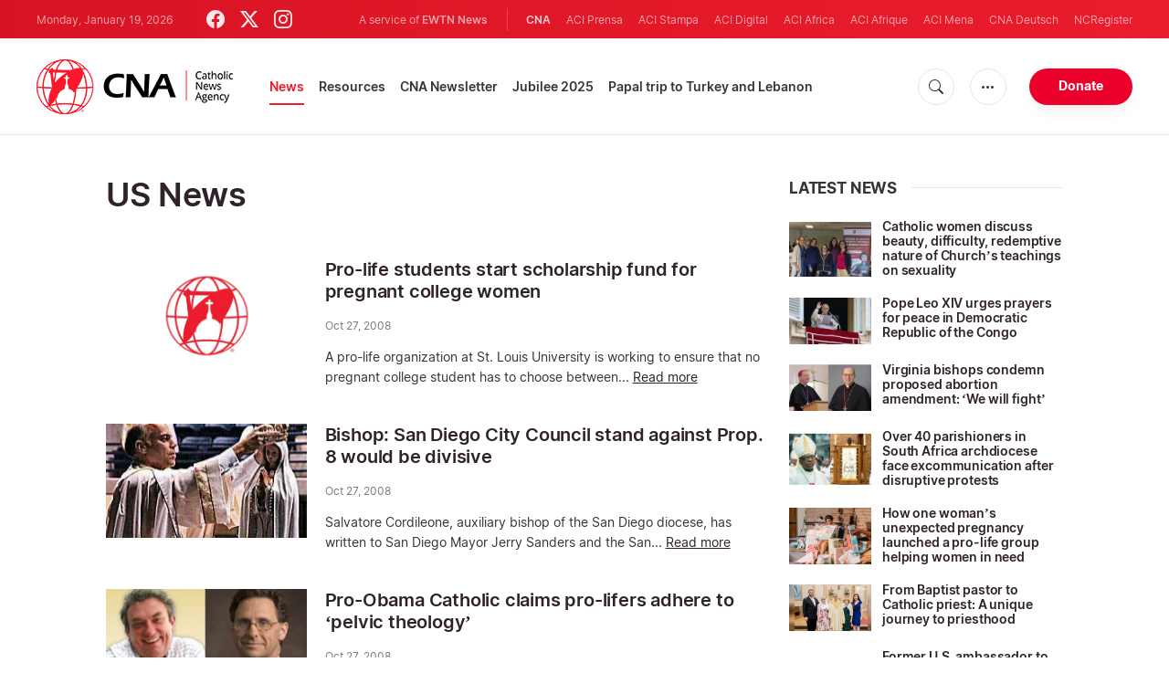

--- FILE ---
content_type: text/html; charset=UTF-8
request_url: https://www.catholicnewsagency.com/headlines/us?page=1025
body_size: 15670
content:


    <!DOCTYPE html>
<html lang="en">
<head>
  <meta http-equiv="Content-Type" content="text/html; charset=UTF-8">
<meta http-equiv="X-UA-Compatible" content="IE=edge,chrome=1">
<title>US News</title>
  <meta name="description" content="US News"/>
  <meta name="keywords" content="headlines, cna, "/>
  <meta name="author" content="CNA"/>
<meta name="copyright" content="© 2026 CNA | All rights reserved."/>
<meta name="viewport" content="width=device-width, initial-scale=1, minimum-scale=1.0, maximum-scale=1.0, user-scalable=no"/>

<meta name="apple-mobile-web-app-capable" content="yes">
<meta name="format-detection" content="telephone=no">


<meta property="twitter:account_id" content="32422915"/>
  <meta property="twitter:site" content="@cnalive"/>
  <meta property="twitter:url" content="https://www.catholicnewsagency.com/headlines/us"/>
  <meta property="twitter:creator" content="@cnalive"/>


<meta property="fb:pages" content="25126781485"/>
<meta property="fb:app_id" content="367111723460456"/>
<meta property="og:type" content="website"/>
  <meta property="og:url" content="https://www.catholicnewsagency.com/headlines/us"/>
  <meta property="og:site_name" content="Catholic News Agency"/>


    <meta name="analytics-page-type" content="section" />
    <meta name="analytics-page-id" content="2" />

<link rel="canonical" href="https://www.catholicnewsagency.com/headlines/us">
<link rel="stylesheet" href="https://cdn.jsdelivr.net/npm/bootstrap-icons@1.11.1/font/bootstrap-icons.css">
<link rel="stylesheet" type="text/css" href="https://www.catholicnewsagency.com/assets/css/app.css?id=d8d6ef6ba57fe643d6399f80916e917f">




<link rel="icon" type="image/png" href="https://www.catholicnewsagency.com/assets/images/extra/apple/apple-touch-icon-57x57.png" sizes="196x196" />
<link rel="icon" type="image/png" href="https://www.catholicnewsagency.com/assets/images/extra/favicon/favicon-96x96.png" sizes="96x96" />
<link rel="icon" type="image/png" href="https://www.catholicnewsagency.com/assets/images/extra/favicon/favicon-32x32.png" sizes="32x32" />
<link rel="icon" type="image/png" href="https://www.catholicnewsagency.com/assets/images/extra/favicon/favicon-16x16.png" sizes="16x16" />
<link rel="icon" type="image/png" href="https://www.catholicnewsagency.com/assets/images/extra/favicon/favicon-128x128.png" sizes="128x128" />
<link rel="apple-touch-icon-precomposed" sizes="57x57" href="https://www.catholicnewsagency.com/assets/images/extra/apple/apple-touch-icon-57x57.png" />
<link rel="apple-touch-icon-precomposed" sizes="114x114" href="https://www.catholicnewsagency.com/assets/images/extra/apple/apple-touch-icon-114x114.png" />
<link rel="apple-touch-icon-precomposed" sizes="72x72" href="https://www.catholicnewsagency.com/assets/images/extra/apple/apple-touch-icon-72x72.png" />
<link rel="apple-touch-icon-precomposed" sizes="144x144" href="https://www.catholicnewsagency.com/assets/images/extra/apple/apple-touch-icon-144x144.png" />
<link rel="apple-touch-icon-precomposed" sizes="60x60" href="https://www.catholicnewsagency.com/assets/images/extra/apple/apple-touch-icon-60x60.png" />
<link rel="apple-touch-icon-precomposed" sizes="120x120" href="https://www.catholicnewsagency.com/assets/images/extra/apple/apple-touch-icon-120x120.png" />
<link rel="apple-touch-icon-precomposed" sizes="76x76" href="https://www.catholicnewsagency.com/assets/images/extra/apple/apple-touch-icon-76x76.png" />
<link rel="apple-touch-icon-precomposed" sizes="152x152" href="https://www.catholicnewsagency.com/assets/images/extra/apple/apple-touch-icon-152x152.png" />
  <!-- PostHog Analytics -->
<script>
(function() {
    'use strict';

    // PostHog CDN Loader
    !function(t,e){var o,n,p,r;e.__SV||(window.posthog=e,e._i=[],e.init=function(i,s,a){function g(t,e){var o=e.split(".");2==o.length&&(t=t[o[0]],e=o[1]);t[e]=function(){t.push([e].concat(Array.prototype.slice.call(arguments,0)))}}(p=t.createElement("script")).type="text/javascript",p.async=!0,p.src=s.api_host+"/static/array.js",(r=t.getElementsByTagName("script")[0]).parentNode.insertBefore(p,r);var u=e;for(void 0!==a?u=e[a]=[]:a="posthog",u.people=u.people||[],u.toString=function(t){var e="posthog";return"posthog"!==a&&(e+="."+a),t||(e+=" (stub)"),e},u.people.toString=function(){return u.toString(1)+".people (stub)"},o="capture identify alias people.set people.set_once set_config register register_once unregister opt_out_capturing has_opted_out_capturing opt_in_capturing reset isFeatureEnabled onFeatureFlags getFeatureFlag getFeatureFlagPayload reloadFeatureFlags group updateEarlyAccessFeatureEnrollment getEarlyAccessFeatures getActiveMatchingSurveys getSurveys".split(" "),n=0;n<o.length;n++)g(u,o[n]);e._i.push([i,s,a])},e.__SV=1)}(document,window.posthog||[]);

    // =============================================================================
    // PostHog Configuration
    // =============================================================================

    const posthogConfig = {
        enabled: true,
        apiKey: 'phc_3b4tsLrHHzsSavxDBpOPpePiNKlWmVVxiZbc1uqqSaB',
        host: 'https://eu.i.posthog.com',
        webVitalsSampleRate: 10,
        sessionReplaySampleRate: 0,
        forceSessionReplay: false,
        forceSessionReplayParam: 'posthog_force_replay',
        debug: false
    };

    // =============================================================================
    // Constants & State
    // =============================================================================

    const seenErrors = new Set();

    // =============================================================================
    // PostHog Initialization
    // =============================================================================

    function initializePostHog() {
        if (!posthogConfig.enabled || !posthogConfig.apiKey) {
            return;
        }

        try {
            posthog.init(posthogConfig.apiKey, {
                api_host: posthogConfig.host,
                persistence: 'memory',
                debug: posthogConfig.debug,
                autocapture: true,
                capture_pageview: true,
                capture_pageleave: true,
                capture_exceptions: true,
                cross_subdomain_cookie: false,
                disable_session_recording: !shouldEnableSessionReplay(),
                capture_performance: getPerformanceConfig(),
                before_send: processEventBeforeSend,
                loaded: function() {
                    setAnalyticsContext();
                }
            });
        } catch (error) {
            console.error('PostHog initialization failed:', error);
        }
    }

    // =============================================================================
    // Event Processing & Filtering
    // =============================================================================

    function generateErrorSignature(event) {
        if (!event.properties || !event.properties.$exception_list) {
            return '';
        }

        const exceptions = event.properties.$exception_list;
        if (!Array.isArray(exceptions) || exceptions.length === 0) {
            return '';
        }

        const exception = exceptions[0];
        const type = exception.type || 'Unknown';
        const message = exception.value || '';
        const stackTrace = exception.stacktrace && exception.stacktrace.frames && exception.stacktrace.frames[0];

        return [
            type,
            message,
            stackTrace ? stackTrace.filename || '' : '',
            stackTrace ? stackTrace.function || '' : '',
            stackTrace ? stackTrace.lineno || '' : ''
        ].join('|');
    }

    function processEventBeforeSend(event) {
        if (event === null) {
            return null;
        }

        // Sample web vitals events
        if (
            event.event === '$web_vitals' &&
            Math.random() * 100 > posthogConfig.webVitalsSampleRate
        ) {
            return null;
        }

        // Deduplicate exception events
        if (event.event === '$exception') {
            const errorSignature = generateErrorSignature(event);
            if (errorSignature && seenErrors.has(errorSignature)) {
                return null;
            }
            if (errorSignature) {
                seenErrors.add(errorSignature);
            }
        }

        return event;
    }

    function shouldEnableSessionReplay() {
        const forceSessionReplay = posthogConfig.forceSessionReplay ||
            (typeof window !== 'undefined' &&
                new URLSearchParams(window.location.search).has(posthogConfig.forceSessionReplayParam));

        return forceSessionReplay || Math.random() * 100 < posthogConfig.sessionReplaySampleRate;
    }

    function getPerformanceConfig() {
        if (posthogConfig.webVitalsSampleRate === 100) {
            return true;
        } else if (posthogConfig.webVitalsSampleRate > 0) {
            return {
                web_vitals_sample_rate: posthogConfig.webVitalsSampleRate / 100
            };
        }
        return false;
    }

    // =============================================================================
    // Context Utilities
    // =============================================================================

    function getPageMetadata() {
        const metaMapping = [
            ['page_type', 'analytics-page-type'],
            ['pub_date', 'analytics-pub-date'],
            ['section', 'analytics-section'],
            ['authors', 'analytics-authors'],
            ['tags', 'analytics-tags'],
            ['page_id', 'analytics-page-id'],
            ['slug', 'analytics-slug'],
            ['category', 'analytics-category']
        ];

        const metadata = {};

        metaMapping.forEach(function(item) {
            const el = document.querySelector('meta[name="' + item[1] + '"]');
            if (el && el.content) {
                // Use pipe separator for arrays (tags and authors)
                if (item[0] === 'tags' || item[0] === 'authors') {
                    metadata[item[0]] = el.content.split('|').map(function(s) { return s.trim(); }).filter(Boolean);
                } else {
                    metadata[item[0]] = el.content;
                }
            }
        });

        return metadata;
    }

    function getPagePath() {
        return typeof window !== 'undefined' ? window.location.pathname : '';
    }

    // =============================================================================
    // Analytics Context Management
    // =============================================================================

    function setAnalyticsContext() {
        if (!posthogConfig.enabled || typeof posthog === 'undefined') {
            return;
        }

        try {
            const pageMetadata = getPageMetadata();
            const contextData = Object.assign({
                app_name: 'cna',
                app_version: '0.1.0',
            }, pageMetadata);

            posthog.register(contextData);
        } catch (error) {
            console.error('Failed to set analytics context:', error);
            try {
                posthog.register({ 'register-error': true });
            } catch (e) {
                // Silent fail
            }
        }
    }

    function clearAnalyticsContext() {
        if (!posthogConfig.enabled || typeof posthog === 'undefined') {
            return;
        }

        try {
            const keysToUnregister = [
                'page_type', 'pub_date', 'section', 'authors', 'tags',
                'app_name', 'page_id'
            ];

            keysToUnregister.forEach(function(key) {
                posthog.unregister(key);
            });
        } catch (error) {
            console.error('Failed to clear analytics context:', error);
        }
    }

    function getAnalyticsContext() {
        if (!posthogConfig.enabled || typeof posthog === 'undefined') {
            return {
                pageType: null,
                pubDate: null,
                section: null,
                authors: null,
                tags: null
            };
        }

        try {
            return {
                pageType: posthog.get_property('page_type') || null,
                pubDate: posthog.get_property('pub_date') || null,
                section: posthog.get_property('section') || null,
                authors: posthog.get_property('authors') || null,
                tags: posthog.get_property('tags') || null
            };
        } catch (error) {
            return {
                pageType: null,
                pubDate: null,
                section: null,
                authors: null,
                tags: null
            };
        }
    }

    // =============================================================================
    // Public API
    // =============================================================================

    window.PostHogAnalytics = {
        initialize: initializePostHog,
        setContext: setAnalyticsContext,
        clearContext: clearAnalyticsContext,
        getContext: getAnalyticsContext,
        config: posthogConfig
    };

    // =============================================================================
    // Auto-initialization
    // =============================================================================

    if (document.readyState === 'loading') {
        document.addEventListener('DOMContentLoaded', initializePostHog);
    } else {
        initializePostHog();
    }
})();
</script>
<!-- End PostHog Analytics -->
      <script type="text/javascript">
      var _iub = _iub || [];
      _iub.csConfiguration = {"siteId":3988050,"cookiePolicyId":10396418,"lang":"en","storage":{"useSiteId":true}};
    </script>
    <script type="text/javascript" src="https://cs.iubenda.com/autoblocking/3988050.js"></script>
    <script type="text/javascript" src="//cdn.iubenda.com/cs/gpp/stub.js"></script>
    <script type="text/javascript" src="//cdn.iubenda.com/cs/iubenda_cs.js" charset="UTF-8" async></script>
        <style>
    ins.adsbygoogle[data-ad-status="unfilled"] {
       display: none !important;
    }
</style>
<script type='text/javascript'>
var googletag = googletag || {};
googletag.cmd = googletag.cmd || [];
(function() {
    var gads = document.createElement('script');
    gads.async = true;
    gads.type = 'text/javascript';
    var useSSL = 'https:' == document.location.protocol;
    gads.src = (useSSL ? 'https:' : 'http:') + 
    '//www.googletagservices.com/tag/js/gpt.js';
    var node = document.getElementsByTagName('script')[0];
    node.parentNode.insertBefore(gads, node);
})();

googletag.cmd.push(function() {
    var mappingHeaderBanner = googletag.sizeMapping().
        addSize([992, 0], [[728, 90],[970, 90]]). //desktop
        addSize([768, 0], [[728, 90]]). //tablet
        addSize([320, 0], [[320, 100], [320, 50]]). //mobile
        addSize([0, 0], []). //other
        build();
    var mappingArticleFooter = googletag.sizeMapping().
        addSize([992, 0], [[468, 60]]). //desktop
        addSize([768, 0], [[468, 60]]). //tablet
        addSize([320, 0], [[300, 250]]). //mobile
        addSize([0, 0], [[300, 250]]). //other
        build();

    googletag.defineSlot('/1319756/CNA_Sidebar_A', [[1, 1], [300, 250], 'fluid'], 'div-gpt-ad-1422466279351-0').addService(googletag.pubads()).setCollapseEmptyDiv(true,true);
    googletag.defineSlot('/1319756/CNA_Sidebar_B', [[1, 1], [300, 250], 'fluid'], 'div-gpt-ad-1422466279351-1').addService(googletag.pubads()).setCollapseEmptyDiv(true,true);
    googletag.defineSlot('/1319756/CNA_Sidebar_C', [[1, 1], [300, 250], 'fluid'], 'div-gpt-ad-1422466279351-2').addService(googletag.pubads()).setCollapseEmptyDiv(true,true);       
    googletag.defineSlot('/1319756/CNA_Article_1', [[1, 1], [300, 250], 'fluid'], 'div-gpt-ad-1439931607151-0').addService(googletag.pubads()).setCollapseEmptyDiv(true,true);
    googletag.defineSlot('/1319756/CNA_Article_2', [[1, 1], [300, 250], 'fluid'], 'div-gpt-ad-1441212700470-1').addService(googletag.pubads()).setCollapseEmptyDiv(true,true);
    googletag.defineSlot('/1319756/CNA_Top_Banner', [[728, 90], [970, 90], [320, 100], [320, 50]], 'div-gpt-ad-1481822258740-0').defineSizeMapping(mappingHeaderBanner).addService(googletag.pubads()).setCollapseEmptyDiv(true,true);
    googletag.defineSlot('/1319756/CNA_EN_Article_Footer', [[300, 250], 'fluid'], 'div-gpt-ad-1507207562539-0').defineSizeMapping(mappingArticleFooter).addService(googletag.pubads()).setCollapseEmptyDiv(true,true);
    googletag.defineSlot('/1319756/CNA_EN_Slider', [[300, 250], [728, 90], [970, 90], [320, 50]], 'CNA_EN_Slider').addService(googletag.pubads());
    googletag.pubads().collapseEmptyDivs();
        googletag.enableServices();
});
</script>
<!-- Global site tag (gtag.js) - Google Analytics -->
<!-- Deshabilitado porque el código ya está en el contenedor del tag manager -->

  <script>
    !function(f,b,e,v,n,t,s)
    {if(f.fbq)return;n=f.fbq=function(){n.callMethod?
    n.callMethod.apply(n,arguments):n.queue.push(arguments)};
    if(!f._fbq)f._fbq=n;n.push=n;n.loaded=!0;n.version='2.0';
    n.queue=[];t=b.createElement(e);t.async=!0;
    t.src=v;s=b.getElementsByTagName(e)[0];
    s.parentNode.insertBefore(t,s)}(window, document,'script',
    'https://connect.facebook.net/en_US/fbevents.js');
    fbq('init', '284567475785076');
    fbq('track', 'PageView');
  </script>
  <script>(function(w,d,s,l,i){w[l]=w[l]||[];w[l].push({'gtm.start':
      new Date().getTime(),event:'gtm.js'});var f=d.getElementsByTagName(s)[0],
      j=d.createElement(s),dl=l!='dataLayer'?'&l='+l:'';j.async=true;j.src=
      'https://www.googletagmanager.com/gtm.js?id='+i+dl;f.parentNode.insertBefore(j,f);
    })(window,document,'script','dataLayer','GTM-MZ5BG5B');
  </script>
</head>
<body class="headlines">
<noscript><img height="1" width="1" style="display:none" src="https://www.facebook.com/tr?id=284567475785076&ev=PageView&noscript=1" /></noscript>
<noscript><iframe src="https://www.googletagmanager.com/ns.html?id=GTM-MZ5BG5B" height="0" width="0" style="display:none;visibility:hidden"></iframe></noscript>
  <div id="app">
    <header class="p-0" id="header">
	
	<div class="header-desktop">
        <div id="topbar" class="py-2 clear">
	<div class="left">
		<span class="today mr-6 mr-s-0">Monday, January 19, 2026</span>
		<ul class="social-menu">
	<li><a href="https://www.facebook.com/CatholicNewsAgency" target="_blank"><i class="bi bi-facebook"></i></a></li>
	<li><a href="https://twitter.com/cnalive" target="_blank"><i class="bi bi-twitter-x"></i></a></li>
	<li><a href="https://www.instagram.com/catholicnewsagency/" target="_blank"><i class="bi bi-instagram"></i></a></li>
</ul>
	</div>
	<div class="right">
		<span class="ewtn-title">A service of <a href="//www.ewtnnews.com" title="EWTN News">EWTN News</a></span>

		<div class="ewtn-services current-page">
			<a class="service current-service" href="javascript:;">CNA</a>
			<a class="service" href="https://www.aciprensa.com/" target="_blank">ACI Prensa</a>
			<a class="service" href="https://www.acistampa.com/" target="_blank">ACI Stampa</a>
			<a class="service" href="https://www.acidigital.com/" target="_blank">ACI Digital</a>
			<a class="service" href="https://www.aciafrica.org/" target="_blank">ACI Africa</a>
            <a class="service" href="https://www.aciafrique.org/" target="_blank">ACI Afrique</a>
            <a class="service" href="https://www.acimena.com/" target="_blank">ACI Mena</a></li>
			<a class="service" href="https://de.catholicnewsagency.com/" target="
			">CNA Deutsch</a>
			<a class="service" href="https://www.ncregister.com/" target="_blank">NCRegister</a>
		</div>
	</div>
</div>
<div class="menubar sticky-menu justify-content-between d-flex">
	<a href="/"><img class="logo logo-desktop" src="https://www.catholicnewsagency.com/assets/images/branding/logo-red-black-small.png" alt="CNA"></a>

	<div class="menu-content justify-content-between d-flex align-items-center">
		<div class="no-wrap">
			<ul id="main-menu" class="sm sm-clean">
	<li class=active>

		<a href='javascript:;' class="has-submenu"><span class="sub-arrow"></span> News</a>
		<ul class="sub-menu">
			<li><a href="https://www.catholicnewsagency.com/headlines">Headlines</a></li>
			<li><a href="https://www.catholicnewsagency.com/headlines/vatican">Vatican</a></li>
			<li><a href="https://www.catholicnewsagency.com/headlines/americas">Americas</a></li>
			<li><a href="https://www.catholicnewsagency.com/headlines/asia-pacific">Asia - Pacific</a></li>
			<li><a href="https://www.catholicnewsagency.com/headlines/us">US</a></li>
			<li><a href="https://www.catholicnewsagency.com/headlines/europe">Europe</a></li>
			<li><a href="https://www.catholicnewsagency.com/headlines/middle-east-africa">Middle East - Africa</a></li>
			<li><a href="https://www.catholicnewsagency.com/headlines/most-read">Most Read</a></li>
			<li><a href="https://www.catholicnewsagency.com/archive">Archive</a></li>
		</ul>
	</li>
	<li class=>
		<a href='javascript:;' class="has-submenu"><span class="sub-arrow"></span> Resources</a>
		<ul class="sub-menu">
			<li><a href="/resources/1663/abortion">Abortion</a></li>
			<li><a href="/resources/1673/advent">Advent</a></li>
			<li><a href="/resources/1651/apologetics">Apologetics</a></li>
			<li><a href="/resources/1652/benedict-xvi">Benedict XVI</a></li>
			<li><a href="/resources/1674/bible">Bible</a></li>
			<li><a href="/resources/1658/catechism">Catechism</a></li>
			<li><a href="/resources/190528/catholic-links">Catholic Links</a></li>
			<li><a href="/resources/1668/church-fathers">Church Fathers</a></li>
			<li><a href="/resources/1666/holy-week">Holy Week</a></li>
			<li><a href="/resources/1662/life-and-family">Life &amp; Family</a></li>
			<li><a href="/calendar">Liturgical Calendar</a></li>
			<li><a href="/resources/1664/liturgy">Liturgy</a></li>
			<li><a href="/resources/1656/mary">Mary</a></li>
			<li><a href="/resources/1670/politics">Politics</a></li>
			<li><a href="/resources/190580/pope-francis">Pope Francis</a></li>
			<li><a href="/resources/1883/prayers">Prayers</a></li>
			<li><a href="/resources/1657/sacraments">Sacraments</a></li>
			<li><a href="/resources/1659/saints">Saints</a></li>
			<li><a href="/resources/1667/virtue">Virtue</a></li>
		</ul>
	</li>
	<li class=><a href="https://www.catholicnewsagency.com/subscribe">CNA Newsletter</a></li>
	<li class=><a href="https://www.catholicnewsagency.com/jubilee2025">Jubilee 2025</a></li>
	<li class=><a href="https://www.catholicnewsagency.com/livepope">Papal trip to Turkey and Lebanon</a></li>
</ul>
		</div>

		<ul class="extra-buttons no-wrap">
			<li><a href="javascript:;" class="btn-icon" id="search-btn"><i class="bi bi-search"></i></a></li>
			<li class="dropdown">
				<a href="javascript:;" class="dropdown-open btn-icon"><i class="bi bi-three-dots"></i></a>
				<div class="dropdown-content">
					<a class="dropdown-item" href="https://editors.catholicnewsagency.com/">Editors Service</a>
					<a class="dropdown-item" href="https://www.catholicnewsagency.com/about">About Us</a>
					<a class="dropdown-item" href="https://ewtnadvertising.com/" target="_blank">Advertise</a>
					<a class="dropdown-item" href="https://www.catholicnewsagency.com/privacy" target="_blank">Privacy</a>
				</div>
			</li>
			<li><a href="https://www.ewtn.com/missions/donate-to-cna-36" class="btn btn-rounded btn-success">Donate</a></li>
		</ul>
	</div>

	<div id="search-block">
		<div class="search-content d-flex justify-content-between align-items-center">
			<div class="search-bar">
	<form class="search" accept-charset="utf-8" method="get" action="/results">
		<div class="input-field">
			<i class="bi bi-search"></i>
			<input class="search-field" type="text" name="q" placeholder="Search news...">
			<button type="submit" id="search" class="submit-form submit-btn btn btn-rounded btn-success" value=""><span class="search-text">Search</span><i class="bi bi-search"></i></button>
		</div>
	</form>
</div>
			<a href="javascript:;" id="close-search"></a>
		</div>
	</div>
</div>
    </div>

	<div class="header-tablet responsive-header">
		<div id="topbar" class="py-2 clear">
	<div class="left">
        <span class="today mr-6 mr-s-0">Monday, January 19, 2026</span>
		<ul class="social-menu">
	<li><a href="https://www.facebook.com/CatholicNewsAgency" target="_blank"><i class="bi bi-facebook"></i></a></li>
	<li><a href="https://twitter.com/cnalive" target="_blank"><i class="bi bi-twitter-x"></i></a></li>
	<li><a href="https://www.instagram.com/catholicnewsagency/" target="_blank"><i class="bi bi-instagram"></i></a></li>
</ul>
	</div>
	<div class="right">
		<span class="ewtn-title">A service of <a href="//www.ewtnnews.com" title="EWTN News">EWTN News</a></span>

		<div class="dropdown current-page">
			<a href="javascript:;" class="dropdown-open">CNA <i class="bi bi-three-dots"></i></a>
			<div class="dropdown-content">
				<a class="dropdown-item" href="https://www.aciprensa.com/" target="_blank">ACI Prensa</a>
				<a class="dropdown-item" href="https://www.acistampa.com/" target="_blank">ACI Stampa</a>
				<a class="dropdown-item" href="https://www.acidigital.com/" target="_blank">ACI Digital</a>
				<a class="dropdown-item" href="https://www.aciafrica.org/" target="_blank">ACI Africa</a>
				<a class="dropdown-item" href="https://www.aciafrique.org/" target="_blank">ACI Afrique</a>
                <a class="dropdown-item" href="https://www.acimena.com/" target="_blank">ACI Mena</a>
				<a class="dropdown-item" href="https://de.catholicnewsagency.com/" target="
				">CNA Deutsch</a>
				<a class="dropdown-item" href="https://www.ncregister.com/" target="_blank">NCRegister</a>
			</div>
		</div>
	</div>
</div>
<div class="menubar sticky-menu justify-content-between d-flex">
	<a href="/"><img class="logo logo-tablet" src="https://www.catholicnewsagency.com/assets/images/branding/logo-red-black-small.png" alt="CNA"></a>
	<div class="menu-content justify-content-end d-flex align-items-center">
		<ul class="extra-buttons">
			<li><a href="javascript:;" class="btn-icon" id="search-btn-2"><i class="bi bi-search"></i></a></li>
			<li class="dropdown">
				<a href="javascript:;" class="dropdown-open btn-icon"><i class="bi bi-three-dots"></i></a>
				<div class="dropdown-content">
					<a class="dropdown-item" href="https://editors.catholicnewsagency.com/">Editors Service</a>
					<a class="dropdown-item" href="https://www.catholicnewsagency.com/about">About Us</a>
					<a class="dropdown-item" href="https://ewtnadvertising.com/" target="_blank">Advertise</a>
					<a class="dropdown-item" href="https://www.catholicnewsagency.com/privacy" target="_blank">Privacy Policy</a>
				</div>
			</li>
			<li><a href="https://www.ewtn.com/missions/donate-to-cna-36" class="btn btn-rounded btn-success">Donate</a></li>
			<li class="menu-btn"><a href="javascript:void(0);" class="sidebar-handler btn-icon"><i class="bi bi-list"></i><span>Menu</span></a></li>
		</ul>
	</div>

	<div id="search-block-2">
		<div class="search-content d-flex justify-content-between align-items-center">
			<div class="search-bar">
	<form class="search" accept-charset="utf-8" method="get" action="/results">
		<div class="input-field">
			<i class="bi bi-search"></i>
			<input class="search-field" type="text" name="q" placeholder="Search news...">
			<button type="submit" id="search" class="submit-form submit-btn btn btn-rounded btn-success" value=""><span class="search-text">Search</span><i class="bi bi-search"></i></button>
		</div>
	</form>
</div>
			<a href="javascript:;" id="close-search-2"></a>
		</div>
	</div>
</div>


<div class="tablet-sidebar responsive-sidebar">
	<a href="javascript:;" class="close-sidebar">&times;</a>
	<div class="responsive-sidebar-content">

		<ul id="main-menu" class="sm sm-clean">
	<li class=active>

		<a href='javascript:;' class="has-submenu"><span class="sub-arrow"></span> News</a>
		<ul class="sub-menu">
			<li><a href="https://www.catholicnewsagency.com/headlines">Headlines</a></li>
			<li><a href="https://www.catholicnewsagency.com/headlines/vatican">Vatican</a></li>
			<li><a href="https://www.catholicnewsagency.com/headlines/americas">Americas</a></li>
			<li><a href="https://www.catholicnewsagency.com/headlines/asia-pacific">Asia - Pacific</a></li>
			<li><a href="https://www.catholicnewsagency.com/headlines/us">US</a></li>
			<li><a href="https://www.catholicnewsagency.com/headlines/europe">Europe</a></li>
			<li><a href="https://www.catholicnewsagency.com/headlines/middle-east-africa">Middle East - Africa</a></li>
			<li><a href="https://www.catholicnewsagency.com/headlines/most-read">Most Read</a></li>
			<li><a href="https://www.catholicnewsagency.com/archive">Archive</a></li>
		</ul>
	</li>
	<li class=>
		<a href='javascript:;' class="has-submenu"><span class="sub-arrow"></span> Resources</a>
		<ul class="sub-menu">
			<li><a href="/resources/1663/abortion">Abortion</a></li>
			<li><a href="/resources/1673/advent">Advent</a></li>
			<li><a href="/resources/1651/apologetics">Apologetics</a></li>
			<li><a href="/resources/1652/benedict-xvi">Benedict XVI</a></li>
			<li><a href="/resources/1674/bible">Bible</a></li>
			<li><a href="/resources/1658/catechism">Catechism</a></li>
			<li><a href="/resources/190528/catholic-links">Catholic Links</a></li>
			<li><a href="/resources/1668/church-fathers">Church Fathers</a></li>
			<li><a href="/resources/1666/holy-week">Holy Week</a></li>
			<li><a href="/resources/1662/life-and-family">Life &amp; Family</a></li>
			<li><a href="/calendar">Liturgical Calendar</a></li>
			<li><a href="/resources/1664/liturgy">Liturgy</a></li>
			<li><a href="/resources/1656/mary">Mary</a></li>
			<li><a href="/resources/1670/politics">Politics</a></li>
			<li><a href="/resources/190580/pope-francis">Pope Francis</a></li>
			<li><a href="/resources/1883/prayers">Prayers</a></li>
			<li><a href="/resources/1657/sacraments">Sacraments</a></li>
			<li><a href="/resources/1659/saints">Saints</a></li>
			<li><a href="/resources/1667/virtue">Virtue</a></li>
		</ul>
	</li>
	<li class=><a href="https://www.catholicnewsagency.com/subscribe">CNA Newsletter</a></li>
	<li class=><a href="https://www.catholicnewsagency.com/jubilee2025">Jubilee 2025</a></li>
	<li class=><a href="https://www.catholicnewsagency.com/livepope">Papal trip to Turkey and Lebanon</a></li>
</ul>

	</div>
</div>
	</div>

	<div class="header-mobile responsive-header">
		<div class="menubar justify-content-between d-flex align-items-center">
	<a href="/"><img class="logo logo-mobile" src="https://www.catholicnewsagency.com/assets/images/branding/logo-white-small.png" alt="CNA"></a>

	<ul class="extra-buttons">
		<li><a href="https://www.ewtn.com/missions/donate-to-cna-36" class="btn btn-rounded btn-success">Donate</a></li>
		<li class="menu-btn"><a href="javascript:void(0);" class="sidebar-handler btn-icon"><i class="bi bi-list"></i></a></li>
	</ul>
</div>

<div class="mobile-sidebar responsive-sidebar">
	<a href="javascript:;" class="close-sidebar">&times;</a>
	<div class="responsive-sidebar-content">
		<span class="today mr-6 mr-s-0">Monday, January 19, 2026</span>

		<div class="search-bar">
	<form class="search" accept-charset="utf-8" method="get" action="/results">
		<div class="input-field">
			<i class="bi bi-search"></i>
			<input class="search-field" type="text" name="q" placeholder="Search news...">
			<button type="submit" id="search" class="submit-form submit-btn btn btn-rounded btn-success" value=""><span class="search-text">Search</span><i class="bi bi-search"></i></button>
		</div>
	</form>
</div>

		<ul id="main-menu" class="sm sm-clean">
	<li class=active>

		<a href='javascript:;' class="has-submenu"><span class="sub-arrow"></span> News</a>
		<ul class="sub-menu">
			<li><a href="https://www.catholicnewsagency.com/headlines">Headlines</a></li>
			<li><a href="https://www.catholicnewsagency.com/headlines/vatican">Vatican</a></li>
			<li><a href="https://www.catholicnewsagency.com/headlines/americas">Americas</a></li>
			<li><a href="https://www.catholicnewsagency.com/headlines/asia-pacific">Asia - Pacific</a></li>
			<li><a href="https://www.catholicnewsagency.com/headlines/us">US</a></li>
			<li><a href="https://www.catholicnewsagency.com/headlines/europe">Europe</a></li>
			<li><a href="https://www.catholicnewsagency.com/headlines/middle-east-africa">Middle East - Africa</a></li>
			<li><a href="https://www.catholicnewsagency.com/headlines/most-read">Most Read</a></li>
			<li><a href="https://www.catholicnewsagency.com/archive">Archive</a></li>
		</ul>
	</li>
	<li class=>
		<a href='javascript:;' class="has-submenu"><span class="sub-arrow"></span> Resources</a>
		<ul class="sub-menu">
			<li><a href="/resources/1663/abortion">Abortion</a></li>
			<li><a href="/resources/1673/advent">Advent</a></li>
			<li><a href="/resources/1651/apologetics">Apologetics</a></li>
			<li><a href="/resources/1652/benedict-xvi">Benedict XVI</a></li>
			<li><a href="/resources/1674/bible">Bible</a></li>
			<li><a href="/resources/1658/catechism">Catechism</a></li>
			<li><a href="/resources/190528/catholic-links">Catholic Links</a></li>
			<li><a href="/resources/1668/church-fathers">Church Fathers</a></li>
			<li><a href="/resources/1666/holy-week">Holy Week</a></li>
			<li><a href="/resources/1662/life-and-family">Life &amp; Family</a></li>
			<li><a href="/calendar">Liturgical Calendar</a></li>
			<li><a href="/resources/1664/liturgy">Liturgy</a></li>
			<li><a href="/resources/1656/mary">Mary</a></li>
			<li><a href="/resources/1670/politics">Politics</a></li>
			<li><a href="/resources/190580/pope-francis">Pope Francis</a></li>
			<li><a href="/resources/1883/prayers">Prayers</a></li>
			<li><a href="/resources/1657/sacraments">Sacraments</a></li>
			<li><a href="/resources/1659/saints">Saints</a></li>
			<li><a href="/resources/1667/virtue">Virtue</a></li>
		</ul>
	</li>
	<li class=><a href="https://www.catholicnewsagency.com/subscribe">CNA Newsletter</a></li>
	<li class=><a href="https://www.catholicnewsagency.com/jubilee2025">Jubilee 2025</a></li>
	<li class=><a href="https://www.catholicnewsagency.com/livepope">Papal trip to Turkey and Lebanon</a></li>
</ul>

		<a href="https://www.ewtn.com/missions/donate-to-cna-36" class="btn btn-big btn-donate btn-success">Donate</a>

		<hr>

		<ul class="extra-menu">
	<li><a href="https://www.catholicnewsagency.com/subscribe">Subscribe</a></li>
	<li><a href="https://www.catholicnewsagency.com/about">About Us</a></li>
	<li><a href="https://www.catholicnewsagency.com/privacy">Privacy</a></li>
</ul>

		<hr>

		<div class="select-ewtn d-flex justify-content-between align-items-center">
			<span class="ewtn-title">EWTN News</span>

			<div class="dropdown current-page">
				<a href="javascript:;" class="dropdown-open">CNA <i class="bi bi-chevron-down"></i></a>
				<div class="dropdown-content">
					<a class="dropdown-item" href="https://www.aciprensa.com/" target="_blank">ACI Prensa</a>
					<a class="dropdown-item" href="https://www.acistampa.com/" target="_blank">ACI Stampa</a>
					<a class="dropdown-item" href="https://www.acidigital.com/" target="_blank">ACI Digital</a>
					<a class="dropdown-item" href="https://www.aciafrica.org/" target="_blank">ACI Africa</a>
                    <a class="dropdown-item" href="https://www.aciafrique.org/" target="_blank">ACI Afrique</a>
                    <a class="dropdown-item" href="https://www.acimena.com/" target="_blank">ACI Mena</a>
					<a class="dropdown-item" href="https://de.catholicnewsagency.com/" target="
					">CNA Deutsch</a>
					<a class="dropdown-item" href="https://www.ncregister.com/" target="_blank">NCRegister</a>
				</div>
			</div>
		</div>
	</div>
</div>
	</div>

</header>
    <div class="all">
      <div class=" lightest-grey-bg py-3 full-ad" style="text-align: center; padding:5px" id="div-gpt-ad-1481822258740-0"></div>
<script>
  googletag.cmd.push(function() { googletag.display('div-gpt-ad-1481822258740-0'); });
</script>      <div class=" lightest-grey-bg py-3 full-ad" style="text-align: center; padding:5px" id="CNA_EN_Slider"></div>
<script>
  googletag.cmd.push(function() { googletag.display('CNA_EN_Slider'); });
</script>        <div class="container">
    <div class="row mt-5 mb-6">
      <div class="col col-m-12 content">
        <h1 class="page-title">US News</h1>
        <div class="row">
          <div class="col-12 mt-5">
            <div class="cards-grid horizontal-grid flex-null mx-0 p-0">
                              <div class="horizontal">
                  <div class="card">
                    <div class="card-image">
                      <a href="https://www.catholicnewsagency.com/news/14143/pro-life-students-start-scholarship-fund-for-pregnant-college-women"><img src="https://www.catholicnewsagency.com/assets/images/branding/logo-globe.png?w=220&h=165" alt="CNA"></a>
                    </div>
                    <div class="card-content">
                      <h3 class="card-title"><a href="https://www.catholicnewsagency.com/news/14143/pro-life-students-start-scholarship-fund-for-pregnant-college-women">Pro-life students start scholarship fund for pregnant college women</a></h3>
                      <div class="card-meta">
                          <p class="card-meta-item card-author">Oct 27, 2008</p>
                                                </div>
                      <p class="card-desc">A pro-life organization at St. Louis University is working to ensure that no pregnant college student has to choose between...&nbsp;<a class="read-more" href="https://www.catholicnewsagency.com/news/14143/pro-life-students-start-scholarship-fund-for-pregnant-college-women">Read more</a></p>
                    </div>
                  </div>
                </div>
                              <div class="horizontal">
                  <div class="card">
                    <div class="card-image">
                      <a href="https://www.catholicnewsagency.com/news/14167/bishop-san-diego-city-council-stand-against-prop-8-would-be-divisive"><img src="https://www.catholicnewsagency.com/images/ppsalvatore271008.jpg?w=220&h=165" alt=""></a>
                    </div>
                    <div class="card-content">
                      <h3 class="card-title"><a href="https://www.catholicnewsagency.com/news/14167/bishop-san-diego-city-council-stand-against-prop-8-would-be-divisive">Bishop: San Diego City Council stand against Prop. 8 would be divisive</a></h3>
                      <div class="card-meta">
                          <p class="card-meta-item card-author">Oct 27, 2008</p>
                                                </div>
                      <p class="card-desc">Salvatore Cordileone, auxiliary bishop of the San Diego diocese, has written to San Diego Mayor Jerry Sanders and the San...&nbsp;<a class="read-more" href="https://www.catholicnewsagency.com/news/14167/bishop-san-diego-city-council-stand-against-prop-8-would-be-divisive">Read more</a></p>
                    </div>
                  </div>
                </div>
                              <div class="horizontal">
                  <div class="card">
                    <div class="card-image">
                      <a href="https://www.catholicnewsagency.com/news/14164/pro-obama-catholic-claims-pro-lifers-adhere-to-pelvic-theology"><img src="https://www.catholicnewsagency.com/images/ppbillaustin271008.jpg?w=220&h=165" alt=""></a>
                    </div>
                    <div class="card-content">
                      <h3 class="card-title"><a href="https://www.catholicnewsagency.com/news/14164/pro-obama-catholic-claims-pro-lifers-adhere-to-pelvic-theology">Pro-Obama Catholic claims pro-lifers adhere to ‘pelvic theology’</a></h3>
                      <div class="card-meta">
                          <p class="card-meta-item card-author">Oct 27, 2008</p>
                                                </div>
                      <p class="card-desc">Bill Roth, president of the Catholic Democrats political action committee, recently spoke about pro-life Catholics who strongly oppose the idea...&nbsp;<a class="read-more" href="https://www.catholicnewsagency.com/news/14164/pro-obama-catholic-claims-pro-lifers-adhere-to-pelvic-theology">Read more</a></p>
                    </div>
                  </div>
                </div>
                              <div class="horizontal">
                  <div class="card">
                    <div class="card-image">
                      <a href="https://www.catholicnewsagency.com/news/14142/same-sex-marriage-will-impact-all-families-and-children-video-shows"><img src="https://www.catholicnewsagency.com/images/ppfamily.jpg?w=220&h=165" alt="The Wirthlin family tells Tony Perkins about their son&#039;s school"></a>
                    </div>
                    <div class="card-content">
                      <h3 class="card-title"><a href="https://www.catholicnewsagency.com/news/14142/same-sex-marriage-will-impact-all-families-and-children-video-shows">Same-sex marriage will impact all families and children, video shows</a></h3>
                      <div class="card-meta">
                          <p class="card-meta-item card-author">Oct 27, 2008</p>
                                                </div>
                      <p class="card-desc">To demonstrate the impact that allowing same-sex marriage has on society, iVoteValues has produced a short video showing how the...&nbsp;<a class="read-more" href="https://www.catholicnewsagency.com/news/14142/same-sex-marriage-will-impact-all-families-and-children-video-shows">Read more</a></p>
                    </div>
                  </div>
                </div>
                              <div class="horizontal">
                  <div class="card">
                    <div class="card-image">
                      <a href="https://www.catholicnewsagency.com/news/14137/catholics-in-texas-to-hold-pilgrimage-for-life"><img src="https://www.catholicnewsagency.com/assets/images/branding/logo-globe.png?w=220&h=165" alt="CNA"></a>
                    </div>
                    <div class="card-content">
                      <h3 class="card-title"><a href="https://www.catholicnewsagency.com/news/14137/catholics-in-texas-to-hold-pilgrimage-for-life">Catholics in Texas to hold Pilgrimage for Life</a></h3>
                      <div class="card-meta">
                          <p class="card-meta-item card-author">Oct 27, 2008</p>
                                                </div>
                      <p class="card-desc">Catholic Texans will have the opportunity to show their support for life and the dignity of the human person at...&nbsp;<a class="read-more" href="https://www.catholicnewsagency.com/news/14137/catholics-in-texas-to-hold-pilgrimage-for-life">Read more</a></p>
                    </div>
                  </div>
                </div>
                              <div class="horizontal">
                  <div class="card">
                    <div class="card-image">
                      <a href="https://www.catholicnewsagency.com/news/14138/catholic-leadership-institute-to-award-catholics-who-infuse-society-with-their-faith"><img src="https://www.catholicnewsagency.com/assets/images/branding/logo-globe.png?w=220&h=165" alt="CNA"></a>
                    </div>
                    <div class="card-content">
                      <h3 class="card-title"><a href="https://www.catholicnewsagency.com/news/14138/catholic-leadership-institute-to-award-catholics-who-infuse-society-with-their-faith">Catholic Leadership Institute to award Catholics who infuse society with their faith</a></h3>
                      <div class="card-meta">
                          <p class="card-meta-item card-author">Oct 26, 2008</p>
                                                </div>
                      <p class="card-desc">The Catholic Leadership Institute has announced that it will be awarding Fr. Albert Cutié, Immaculée Ilibagiza, Sr. Francesca Onley and...&nbsp;<a class="read-more" href="https://www.catholicnewsagency.com/news/14138/catholic-leadership-institute-to-award-catholics-who-infuse-society-with-their-faith">Read more</a></p>
                    </div>
                  </div>
                </div>
                              <div class="horizontal">
                  <div class="card">
                    <div class="card-image">
                      <a href="https://www.catholicnewsagency.com/news/14157/gov-palins-special-needs-policy-speech-wins-pro-life-praise"><img src="https://www.catholicnewsagency.com/assets/images/branding/logo-globe.png?w=220&h=165" alt="CNA"></a>
                    </div>
                    <div class="card-content">
                      <h3 class="card-title"><a href="https://www.catholicnewsagency.com/news/14157/gov-palins-special-needs-policy-speech-wins-pro-life-praise">Gov. Palin’s special needs policy speech wins pro-life praise</a></h3>
                      <div class="card-meta">
                          <p class="card-meta-item card-author">Oct 25, 2008</p>
                                                </div>
                      <p class="card-desc">Republican vice-presidential candidate Gov. Sarah Palin’s Friday speech describing her commitment to policies which assist children with special needs was...&nbsp;<a class="read-more" href="https://www.catholicnewsagency.com/news/14157/gov-palins-special-needs-policy-speech-wins-pro-life-praise">Read more</a></p>
                    </div>
                  </div>
                </div>
                              <div class="horizontal">
                  <div class="card">
                    <div class="card-image">
                      <a href="https://www.catholicnewsagency.com/news/14156/bishop-olmsteds-booklet-on-catholic-civics-reaches-more-than-100000"><img src="https://www.catholicnewsagency.com/images/olmsted2410.jpg?w=220&h=165" alt=""></a>
                    </div>
                    <div class="card-content">
                      <h3 class="card-title"><a href="https://www.catholicnewsagency.com/news/14156/bishop-olmsteds-booklet-on-catholic-civics-reaches-more-than-100000">Bishop Olmsted’s booklet on Catholic civics reaches more than 100,000</a></h3>
                      <div class="card-meta">
                          <p class="card-meta-item card-author">Oct 25, 2008</p>
                                                </div>
                      <p class="card-desc">Bishop of Phoenix Thomas Olmsted’s pocket-sized book Catholics in the Public Square, which examines political issues from a Catholic perspective,...&nbsp;<a class="read-more" href="https://www.catholicnewsagency.com/news/14156/bishop-olmsteds-booklet-on-catholic-civics-reaches-more-than-100000">Read more</a></p>
                    </div>
                  </div>
                </div>
                              <div class="horizontal">
                  <div class="card">
                    <div class="card-image">
                      <a href="https://www.catholicnewsagency.com/news/14155/archbishop-chaputs-pro-life-remarks-not-republican-or-democratic-pro-life-democrat-says"><img src="https://www.catholicnewsagency.com/images/chaput241008.jpg?w=220&h=165" alt=""></a>
                    </div>
                    <div class="card-content">
                      <h3 class="card-title"><a href="https://www.catholicnewsagency.com/news/14155/archbishop-chaputs-pro-life-remarks-not-republican-or-democratic-pro-life-democrat-says">Archbishop Chaput’s pro-life remarks ‘not Republican or Democratic,’ pro-life Democrat says</a></h3>
                      <div class="card-meta">
                          <p class="card-meta-item card-author">Oct 24, 2008</p>
                                                </div>
                      <p class="card-desc">Author and politics writer Mark Stricherz has defended Archbishop of Denver Charles J. Chaput from accusations of partisanship stemming from...&nbsp;<a class="read-more" href="https://www.catholicnewsagency.com/news/14155/archbishop-chaputs-pro-life-remarks-not-republican-or-democratic-pro-life-democrat-says">Read more</a></p>
                    </div>
                  </div>
                </div>
                              <div class="horizontal">
                  <div class="card">
                    <div class="card-image">
                      <a href="https://www.catholicnewsagency.com/news/14148/weigel-launches-another-newsweek-salvo-at-catholic-obama-supporters"><img src="https://www.catholicnewsagency.com/images/ppweigel220208.jpg?w=220&h=165" alt="George Weigel"></a>
                    </div>
                    <div class="card-content">
                      <h3 class="card-title"><a href="https://www.catholicnewsagency.com/news/14148/weigel-launches-another-newsweek-salvo-at-catholic-obama-supporters">Weigel launches another Newsweek salvo at Catholic Obama supporters</a></h3>
                      <div class="card-meta">
                          <p class="card-meta-item card-author">Oct 24, 2008</p>
                                                </div>
                      <p class="card-desc">The discussion over Catholic support for Democratic presidential candidate Sen. Barack Obama continued this past week as professors Nick Cafardi,...&nbsp;<a class="read-more" href="https://www.catholicnewsagency.com/news/14148/weigel-launches-another-newsweek-salvo-at-catholic-obama-supporters">Read more</a></p>
                    </div>
                  </div>
                </div>
                              <div class="horizontal">
                  <div class="card">
                    <div class="card-image">
                      <a href="https://www.catholicnewsagency.com/news/14146/parental-notification-ballot-proposal-leads-in-california"><img src="https://www.catholicnewsagency.com/images/ppcaliforniavoto231008.jpg?w=220&h=165" alt=""></a>
                    </div>
                    <div class="card-content">
                      <h3 class="card-title"><a href="https://www.catholicnewsagency.com/news/14146/parental-notification-ballot-proposal-leads-in-california">Parental notification ballot proposal leads in California</a></h3>
                      <div class="card-meta">
                          <p class="card-meta-item card-author">Oct 24, 2008</p>
                                                </div>
                      <p class="card-desc">Proposition 4, the California ballot proposal that requires a waiting period and parental notification before a girl under 18 may...&nbsp;<a class="read-more" href="https://www.catholicnewsagency.com/news/14146/parental-notification-ballot-proposal-leads-in-california">Read more</a></p>
                    </div>
                  </div>
                </div>
                              <div class="horizontal">
                  <div class="card">
                    <div class="card-image">
                      <a href="https://www.catholicnewsagency.com/news/14145/catholic-association-of-latino-leaders-issues-first-position-papers"><img src="https://www.catholicnewsagency.com/assets/images/branding/logo-globe.png?w=220&h=165" alt="CNA"></a>
                    </div>
                    <div class="card-content">
                      <h3 class="card-title"><a href="https://www.catholicnewsagency.com/news/14145/catholic-association-of-latino-leaders-issues-first-position-papers">Catholic Association of Latino Leaders issues first position papers</a></h3>
                      <div class="card-meta">
                          <p class="card-meta-item card-author">Oct 23, 2008</p>
                                                </div>
                      <p class="card-desc">The Catholic Association of Latino Leaders has published its first two “position papers” in its newsletters to further its mission...&nbsp;<a class="read-more" href="https://www.catholicnewsagency.com/news/14145/catholic-association-of-latino-leaders-issues-first-position-papers">Read more</a></p>
                    </div>
                  </div>
                </div>
                              <div class="horizontal">
                  <div class="card">
                    <div class="card-image">
                      <a href="https://www.catholicnewsagency.com/news/14144/university-in-hot-water-with-bishop-brandt-for-inviting-kmiec-to-speak"><img src="https://www.catholicnewsagency.com/images/ppbrandtkmiec231008.jpg?w=220&h=165" alt="Bishop Lawrence Brandt / Douglas Kmiec"></a>
                    </div>
                    <div class="card-content">
                      <h3 class="card-title"><a href="https://www.catholicnewsagency.com/news/14144/university-in-hot-water-with-bishop-brandt-for-inviting-kmiec-to-speak">University in hot water with Bishop Brandt for inviting Kmiec to speak</a></h3>
                      <div class="card-meta">
                          <p class="card-meta-item card-author">Oct 23, 2008</p>
                                                </div>
                      <p class="card-desc">The U.S. presidential election is having influence in ways previously not imagined. Upon learning that Prof. Douglas Kmiec, a Catholic...&nbsp;<a class="read-more" href="https://www.catholicnewsagency.com/news/14144/university-in-hot-water-with-bishop-brandt-for-inviting-kmiec-to-speak">Read more</a></p>
                    </div>
                  </div>
                </div>
                              <div class="horizontal">
                  <div class="card">
                    <div class="card-image">
                      <a href="https://www.catholicnewsagency.com/news/14140/most-accurate-pollster-from-2004-race-mccain-now-leading-among-catholics"><img src="https://www.catholicnewsagency.com/images/ppmccain100308.jpg?w=220&h=165" alt=""></a>
                    </div>
                    <div class="card-content">
                      <h3 class="card-title"><a href="https://www.catholicnewsagency.com/news/14140/most-accurate-pollster-from-2004-race-mccain-now-leading-among-catholics">Most accurate pollster from 2004 race: McCain now leading among Catholics</a></h3>
                      <div class="card-meta">
                          <p class="card-meta-item card-author">Oct 23, 2008</p>
                                                </div>
                      <p class="card-desc">Investor's Business Daily and the TechnoMetrica Institute of Policy and Politics (IBD/TIPP) has just released a tracking poll that shows...&nbsp;<a class="read-more" href="https://www.catholicnewsagency.com/news/14140/most-accurate-pollster-from-2004-race-mccain-now-leading-among-catholics">Read more</a></p>
                    </div>
                  </div>
                </div>
                              <div class="horizontal">
                  <div class="card">
                    <div class="card-image">
                      <a href="https://www.catholicnewsagency.com/news/14139/bishops-column-on-obama-abortion-policies-prompts-call-for-irs-action"><img src="https://www.catholicnewsagency.com/images/ppserratellilynn231008.jpg?w=220&h=165" alt="Barry Lynn / Bishop Arthru Serratelli"></a>
                    </div>
                    <div class="card-content">
                      <h3 class="card-title"><a href="https://www.catholicnewsagency.com/news/14139/bishops-column-on-obama-abortion-policies-prompts-call-for-irs-action">Bishop’s column on Obama abortion policies prompts call for IRS action</a></h3>
                      <div class="card-meta">
                          <p class="card-meta-item card-author">Oct 23, 2008</p>
                                                </div>
                      <p class="card-desc">A New Jersey bishop’s newspaper column has prompted the activist group Americans United for Separation of Church and State to...&nbsp;<a class="read-more" href="https://www.catholicnewsagency.com/news/14139/bishops-column-on-obama-abortion-policies-prompts-call-for-irs-action">Read more</a></p>
                    </div>
                  </div>
                </div>
                              <div class="horizontal">
                  <div class="card">
                    <div class="card-image">
                      <a href="https://www.catholicnewsagency.com/news/14133/website-promotes-hispanic-catholic-vote-in-us"><img src="https://www.catholicnewsagency.com/assets/images/branding/logo-globe.png?w=220&h=165" alt="CNA"></a>
                    </div>
                    <div class="card-content">
                      <h3 class="card-title"><a href="https://www.catholicnewsagency.com/news/14133/website-promotes-hispanic-catholic-vote-in-us">Website promotes Hispanic Catholic vote in U.S.</a></h3>
                      <div class="card-meta">
                          <p class="card-meta-item card-author">Oct 23, 2008</p>
                                                </div>
                      <p class="card-desc">With elections less than two weeks away in the U.S., a new website has been launched to help instruct Hispanic...&nbsp;<a class="read-more" href="https://www.catholicnewsagency.com/news/14133/website-promotes-hispanic-catholic-vote-in-us">Read more</a></p>
                    </div>
                  </div>
                </div>
                              <div class="horizontal">
                  <div class="card">
                    <div class="card-image">
                      <a href="https://www.catholicnewsagency.com/news/14131/abortions-cannot-be-reduced-without-overturning-roe-v-wade-bishops-say"><img src="https://www.catholicnewsagency.com/images/pprigalimurphy221008.jpg?w=220&h=165" alt="Bishop William Murphy / Cardinal Justin Rigali"></a>
                    </div>
                    <div class="card-content">
                      <h3 class="card-title"><a href="https://www.catholicnewsagency.com/news/14131/abortions-cannot-be-reduced-without-overturning-roe-v-wade-bishops-say">Abortions cannot be reduced without overturning Roe v. Wade, bishops say</a></h3>
                      <div class="card-meta">
                          <p class="card-meta-item card-author">Oct 23, 2008</p>
                                                </div>
                      <p class="card-desc">In a response to groups claiming that pro-life organizations should find ways to reduce abortions through government programs rather than...&nbsp;<a class="read-more" href="https://www.catholicnewsagency.com/news/14131/abortions-cannot-be-reduced-without-overturning-roe-v-wade-bishops-say">Read more</a></p>
                    </div>
                  </div>
                </div>
                              <div class="horizontal">
                  <div class="card">
                    <div class="card-image">
                      <a href="https://www.catholicnewsagency.com/news/14127/bishop-finn-calls-his-diocese-to-prayer-and-sacrifice-for-election"><img src="https://www.catholicnewsagency.com/images/ppfinn021008.jpg?w=220&h=165" alt="Bishop Robert Finn of Kansas City-St. Joseph"></a>
                    </div>
                    <div class="card-content">
                      <h3 class="card-title"><a href="https://www.catholicnewsagency.com/news/14127/bishop-finn-calls-his-diocese-to-prayer-and-sacrifice-for-election">Bishop Finn calls his diocese to prayer and sacrifice for election</a></h3>
                      <div class="card-meta">
                          <p class="card-meta-item card-author">Oct 23, 2008</p>
                                                </div>
                      <p class="card-desc">With the presidential election only days away, Bishop Robert Finn of Kansas City-St. Joseph is calling his flock’s attention to...&nbsp;<a class="read-more" href="https://www.catholicnewsagency.com/news/14127/bishop-finn-calls-his-diocese-to-prayer-and-sacrifice-for-election">Read more</a></p>
                    </div>
                  </div>
                </div>
                              <div class="horizontal">
                  <div class="card">
                    <div class="card-image">
                      <a href="https://www.catholicnewsagency.com/news/14125/zogby-finds-obamas-lead-widening-among-catholics"><img src="https://www.catholicnewsagency.com/images/ppmccainobama221008.jpg?w=220&h=165" alt="Sen. Barack Obama / Sen. John McCain"></a>
                    </div>
                    <div class="card-content">
                      <h3 class="card-title"><a href="https://www.catholicnewsagency.com/news/14125/zogby-finds-obamas-lead-widening-among-catholics">Zogby finds Obama’s lead widening among Catholics</a></h3>
                      <div class="card-meta">
                          <p class="card-meta-item card-author">Oct 22, 2008</p>
                                                </div>
                      <p class="card-desc">A Zogby poll released today shows that Senator Barack Obama’s lead has widened to nearly&nbsp;10 points among Americans, and 12...&nbsp;<a class="read-more" href="https://www.catholicnewsagency.com/news/14125/zogby-finds-obamas-lead-widening-among-catholics">Read more</a></p>
                    </div>
                  </div>
                </div>
                              <div class="horizontal">
                  <div class="card">
                    <div class="card-image">
                      <a href="https://www.catholicnewsagency.com/news/14051/dia-de-los-muertos-blends-catholic-tradition-and-latin-american-culture"><img src="https://www.catholicnewsagency.com/assets/images/branding/logo-globe.png?w=220&h=165" alt="CNA"></a>
                    </div>
                    <div class="card-content">
                      <h3 class="card-title"><a href="https://www.catholicnewsagency.com/news/14051/dia-de-los-muertos-blends-catholic-tradition-and-latin-american-culture">Día de los Muertos blends Catholic tradition and Latin American culture</a></h3>
                      <div class="card-meta">
                          <p class="card-meta-item card-author">Oct 22, 2008</p>
                                                </div>
                      <p class="card-desc">Death can easily consume a family with grief and sadness. But for Catholics, death is also a time of remembrance...&nbsp;<a class="read-more" href="https://www.catholicnewsagency.com/news/14051/dia-de-los-muertos-blends-catholic-tradition-and-latin-american-culture">Read more</a></p>
                    </div>
                  </div>
                </div>
                          </div>
          </div>
          <div class="col-12 mt-5"><div class="pagination outline">
    <ul class="mt-2 mb-6">
      
              <li>
          <a href="https://www.catholicnewsagency.com/headlines/us?page=1024" rel="prev" aria-label="&laquo; Previous"><i class="bi bi-arrow-left"></i></a>
        </li>
      
      
            
        
      
                                            <li><a href="https://www.catholicnewsagency.com/headlines/us?page=1">1</a></li>
                                                <li><a href="https://www.catholicnewsagency.com/headlines/us?page=2">2</a></li>
                                          
                  <li class="selected" aria-disabled="true"><a href="#" aria-hidden="true" style="border: 0; background: transparent; color: inherit">...</a></li>
        
      
                    
        
      
                                            <li><a href="https://www.catholicnewsagency.com/headlines/us?page=1023">1023</a></li>
                                                <li><a href="https://www.catholicnewsagency.com/headlines/us?page=1024">1024</a></li>
                                                <li class="selected" aria-current="page"><a href="#">1025</a></li>
                                                <li><a href="https://www.catholicnewsagency.com/headlines/us?page=1026">1026</a></li>
                                                <li><a href="https://www.catholicnewsagency.com/headlines/us?page=1027">1027</a></li>
                                          
                  <li class="selected" aria-disabled="true"><a href="#" aria-hidden="true" style="border: 0; background: transparent; color: inherit">...</a></li>
        
      
                    
        
      
                                            <li><a href="https://www.catholicnewsagency.com/headlines/us?page=1246">1246</a></li>
                                                <li><a href="https://www.catholicnewsagency.com/headlines/us?page=1247">1247</a></li>
                                    
      
              <li>
          <a href="https://www.catholicnewsagency.com/headlines/us?page=1026" rel="next" aria-label="Next &raquo;"><i class="bi bi-arrow-right"></i></a>
        </li>
          </ul>
  </div>
</div>
        </div>
      </div>
      <div class="col-l-4 col-m-12 sidebar">
	<div class="mt-3 mb-5">
		<div style="text-align: center" id="div-gpt-ad-1422466279351-0"></div>
  <script>
    googletag.cmd.push(function() { googletag.display('div-gpt-ad-1422466279351-0'); });
  </script>
	</div>
  <div class="mb-5">
		<div class="box">
    <h4 class="box-title"><span>Latest news</span></h4>

    <div class="cards-grid">
        <div class="card-cell horizontal">
                            <div class="card">
                    <div class="card-image"><a href="https://www.catholicnewsagency.com/news/269161/catholic-women-discuss-beauty-difficulty-redemptive-nature-of-church-s-teachings-on-sexuality"><img src="https://res.cloudinary.com/ewtn/image/upload/v1768594338/womensconference26_ip7naa.jpg?w=175&h=100" alt="Keynote speakers at “The Beauty of Truth: Navigating Society Today as a Catholic Woman” conference, held Jan. 9-10, 2026, in Houston (left to right): Erika Bachiochi, Mary Eberstadt, Angela Franks, Pia de Solenni, and Leah Sargeant. | Credit: Photo courtesy of the University of St. Thomas"></a></div>
                    <div class="card-content">
                        <h3 class="card-title"><a href="https://www.catholicnewsagency.com/news/269161/catholic-women-discuss-beauty-difficulty-redemptive-nature-of-church-s-teachings-on-sexuality">Catholic women discuss beauty, difficulty, redemptive nature of Church’s teachings on sexuality</a></h3>
                    </div>
                </div>
                            <div class="card">
                    <div class="card-image"><a href="https://www.catholicnewsagency.com/news/269157/pope-leo-xiv-urges-prayers-for-peace-in-democratic-republic-of-the-congo"><img src="https://res.cloudinary.com/ewtn/image/upload/v1768747157/Jan18Leo_r72hlc.jpg?w=175&h=100" alt="Pope Leo XIV waves to crowds in St. Peter&#039;s Square after praying the Angelus on Jan. 18, 2026. | Credit: Vatican Media"></a></div>
                    <div class="card-content">
                        <h3 class="card-title"><a href="https://www.catholicnewsagency.com/news/269157/pope-leo-xiv-urges-prayers-for-peace-in-democratic-republic-of-the-congo">Pope Leo XIV urges prayers for peace in Democratic Republic of the Congo</a></h3>
                    </div>
                </div>
                            <div class="card">
                    <div class="card-image"><a href="https://www.catholicnewsagency.com/news/269155/virginia-bishops-condemn-proposed-abortion-amendment-we-will-fight"><img src="https://res.cloudinary.com/ewtn/image/upload/v1745613237/images/burbidgeknestout2.7.24.jpg?w=175&h=100" alt="Bishop Michael Burbidge of Arlington and Bishop Barry Knestout of Richmond. | Credit: Katie Yoder/EWTN News; photo courtesy of the Archdiocese of Washington"></a></div>
                    <div class="card-content">
                        <h3 class="card-title"><a href="https://www.catholicnewsagency.com/news/269155/virginia-bishops-condemn-proposed-abortion-amendment-we-will-fight">Virginia bishops condemn proposed abortion amendment: ‘We will fight’ </a></h3>
                    </div>
                </div>
                            <div class="card">
                    <div class="card-image"><a href="https://www.catholicnewsagency.com/news/269153/over-40-parishioners-in-south-africa-archdiocese-face-excommunication-after-disruptive-protests"><img src="https://res.cloudinary.com/ewtn/image/upload/v1768596274/aci-africa-photo-edit-2026-01-12t200229_1768244658_kzhlj2.webp?w=175&h=100" alt="Archbishop Dabula Mpako of the Archdiocese of Pretoria. | Credit: Photos courtesy of Southern African Catholic Bishops&#039; Conference (SACBC)"></a></div>
                    <div class="card-content">
                        <h3 class="card-title"><a href="https://www.catholicnewsagency.com/news/269153/over-40-parishioners-in-south-africa-archdiocese-face-excommunication-after-disruptive-protests">Over 40 parishioners in South Africa archdiocese face excommunication after disruptive protests</a></h3>
                    </div>
                </div>
                            <div class="card">
                    <div class="card-image"><a href="https://www.catholicnewsagency.com/news/269151/how-one-woman-s-unexpected-pregnancy-launched-a-pro-life-group-helping-women-in-need"><img src="https://res.cloudinary.com/ewtn/image/upload/v1768415300/EmbraceGrace2_jh9eca.jpg?w=175&h=100" alt="A woman receives a baby shower at her local church through Embrace Grace. | Credit: Embrace Grace"></a></div>
                    <div class="card-content">
                        <h3 class="card-title"><a href="https://www.catholicnewsagency.com/news/269151/how-one-woman-s-unexpected-pregnancy-launched-a-pro-life-group-helping-women-in-need">How one woman’s unexpected pregnancy launched a pro-life group helping women in need</a></h3>
                    </div>
                </div>
                            <div class="card">
                    <div class="card-image"><a href="https://www.catholicnewsagency.com/news/269149/from-baptist-pastor-to-catholic-priest-a-unique-journey-to-priesthood"><img src="https://res.cloudinary.com/ewtn/image/upload/v1768513910/frtravismoger_s0sdcm.png?w=175&h=100" alt="Father Travis Moger on the day of his ordination alongside his son, Mark; wife, Amelia; mother; and daughter, Maddy. | Credit: EWTN News screenshot"></a></div>
                    <div class="card-content">
                        <h3 class="card-title"><a href="https://www.catholicnewsagency.com/news/269149/from-baptist-pastor-to-catholic-priest-a-unique-journey-to-priesthood">From Baptist pastor to Catholic priest: A unique journey to priesthood </a></h3>
                    </div>
                </div>
                            <div class="card">
                    <div class="card-image"><a href="https://www.catholicnewsagency.com/news/269147/former-us-ambassador-to-holy-see-weighs-in-on-vatican-diplomacy-in-venezuela-us"><img src="https://res.cloudinary.com/ewtn/image/upload/v1751922839/images/screenshot-2025-05-13-at-2.05.13-pm.png?w=175&h=100" alt="Former United States Ambassador to the Holy See Francis Rooney speaks to “EWTN News Nightly” anchor Catherine Hadro on Monday, May 12, 2025. | Credit: “EWTN News Nightly”/Screenshot"></a></div>
                    <div class="card-content">
                        <h3 class="card-title"><a href="https://www.catholicnewsagency.com/news/269147/former-us-ambassador-to-holy-see-weighs-in-on-vatican-diplomacy-in-venezuela-us">Former U.S. ambassador to Holy See weighs in on Vatican diplomacy in Venezuela, U.S. </a></h3>
                    </div>
                </div>
                            <div class="card">
                    <div class="card-image"><a href="https://www.catholicnewsagency.com/news/269145/bishops-say-multimillion-dollar-eucharistic-revival-bore-spiritual-fruit"><img src="https://res.cloudinary.com/ewtn/image/upload/v1760886274/images/enid.17.oct.2025.2.jpg?w=175&h=100" alt="Scene from the 2024 National Eucharistic Congress in Indianapolis. | Credit: “EWTN News in Depth”/Screenshot"></a></div>
                    <div class="card-content">
                        <h3 class="card-title"><a href="https://www.catholicnewsagency.com/news/269145/bishops-say-multimillion-dollar-eucharistic-revival-bore-spiritual-fruit">U.S. bishops say multimillion-dollar Eucharistic revival bore spiritual fruit</a></h3>
                    </div>
                </div>
                            <div class="card">
                    <div class="card-image"><a href="https://www.catholicnewsagency.com/news/269143/abortions-hit-record-high-in-england-and-wales"><img src="https://res.cloudinary.com/ewtn/image/upload/v1768609810/Tower_Bridge_from_London_City_Hall_2015_iyot5w.jpg?w=175&h=100" alt="London, England with the skyscrapers of Canary Wharf in the background. | Credit: © User:Colin / Wikimedia Commons"></a></div>
                    <div class="card-content">
                        <h3 class="card-title"><a href="https://www.catholicnewsagency.com/news/269143/abortions-hit-record-high-in-england-and-wales">Abortions hit record high in England and Wales </a></h3>
                    </div>
                </div>
                            <div class="card">
                    <div class="card-image"><a href="https://www.catholicnewsagency.com/news/269141/how-visa-curbs-and-trade-tensions-deepen-catholic-suffering-in-bangladesh-india-crisis"><img src="https://res.cloudinary.com/ewtn/image/upload/v1768511313/20260116_borderBanglaIndia_gn1mbp.jpg?w=175&h=100" alt="A Bangladeshi border post in Bagha, Rajshahi district, near the India-Bangladesh border on June 13, 2021. | Credit: Dewan Tirtho / Wikimedia (CC BY-SA 4.0)"></a></div>
                    <div class="card-content">
                        <h3 class="card-title"><a href="https://www.catholicnewsagency.com/news/269141/how-visa-curbs-and-trade-tensions-deepen-catholic-suffering-in-bangladesh-india-crisis">‘We only want treatment’: Catholics caught in Bangladesh-India visa crisis </a></h3>
                    </div>
                </div>
                    </div>
    </div>
</div>
	</div>
  <div class="mb-5">
		<div style="text-align: center" id="div-gpt-ad-1422466279351-1"></div>
  <script>
    googletag.cmd.push(function() { googletag.display('div-gpt-ad-1422466279351-1'); });
  </script>
	</div>
	<div class="box">
    <div class="calendar-box">
        <div class="calendar-header d-flex justify-content-between">
            <span>Liturgical Calendar</span>
            <a href="https://www.catholicnewsagency.com/calendar">Show this year</a>
        </div>
        <div class="calendar-content bg-image px-5" style="background-image: url('https://www.catholicnewsagency.com/assets/images/pictures/17.jpg');">
            <div class="calendar-date d-flex justify-content-between align-items-center">
                <div class="date">
                    Jan <span>19</span>
                </div>
                <div class="calendar-article">
                                            <a href="https://www.catholicnewsagency.com/saint/st-canutus-king-of-denmark-121">St. Canutus, King of Denmark</a><br />
                                        <a href="https://www.catholicnewsagency.com/calendar/2026-01-19"><span>Today's readings</span></a>
                </div>
            </div>
        </div>
    </div>
</div>
	<div style="text-align: center" id="div-gpt-ad-1422466279351-2"></div>
  <script>
    googletag.cmd.push(function() { googletag.display('div-gpt-ad-1422466279351-2'); });
  </script>
  <div class="sticky-top">
		<style type="text/css">
  .placeholder-image {
    width: 100%;
    height: 100%;
    display: block;
    position: absolute;
    top: 0;
  }
</style>
<div class="box">
  <h4 class="box-title"><span>TRENDING</span></h4>
  <div class="cards-grid">
    <div class="card-cell horizontal" id="mostread-SiDflNWgyI" style="width: 100%">
              <div class="card placeholder-wave">
          <div class="card-image">
            <rect class="placeholder placeholder-image"></rect>
          </div>
          <div class="card-content">
            <h3 class="card-title">
              <span class="placeholder col-2"></span>
              <span class="placeholder col-4"></span>
              <span class="placeholder col-3"></span>
              <span class="placeholder col-2"></span>
              <span class="placeholder col-5"></span>
              <span class="placeholder col-6"></span>
              <span class="placeholder col-3"></span>
              <span class="placeholder col-1"></span>
              <span class="placeholder col-2"></span>
              <span class="placeholder col-3"></span>
            </h3>
          </div>
        </div>
              <div class="card placeholder-wave">
          <div class="card-image">
            <rect class="placeholder placeholder-image"></rect>
          </div>
          <div class="card-content">
            <h3 class="card-title">
              <span class="placeholder col-2"></span>
              <span class="placeholder col-4"></span>
              <span class="placeholder col-3"></span>
              <span class="placeholder col-2"></span>
              <span class="placeholder col-5"></span>
              <span class="placeholder col-6"></span>
              <span class="placeholder col-3"></span>
              <span class="placeholder col-1"></span>
              <span class="placeholder col-2"></span>
              <span class="placeholder col-3"></span>
            </h3>
          </div>
        </div>
              <div class="card placeholder-wave">
          <div class="card-image">
            <rect class="placeholder placeholder-image"></rect>
          </div>
          <div class="card-content">
            <h3 class="card-title">
              <span class="placeholder col-2"></span>
              <span class="placeholder col-4"></span>
              <span class="placeholder col-3"></span>
              <span class="placeholder col-2"></span>
              <span class="placeholder col-5"></span>
              <span class="placeholder col-6"></span>
              <span class="placeholder col-3"></span>
              <span class="placeholder col-1"></span>
              <span class="placeholder col-2"></span>
              <span class="placeholder col-3"></span>
            </h3>
          </div>
        </div>
              <div class="card placeholder-wave">
          <div class="card-image">
            <rect class="placeholder placeholder-image"></rect>
          </div>
          <div class="card-content">
            <h3 class="card-title">
              <span class="placeholder col-2"></span>
              <span class="placeholder col-4"></span>
              <span class="placeholder col-3"></span>
              <span class="placeholder col-2"></span>
              <span class="placeholder col-5"></span>
              <span class="placeholder col-6"></span>
              <span class="placeholder col-3"></span>
              <span class="placeholder col-1"></span>
              <span class="placeholder col-2"></span>
              <span class="placeholder col-3"></span>
            </h3>
          </div>
        </div>
              <div class="card placeholder-wave">
          <div class="card-image">
            <rect class="placeholder placeholder-image"></rect>
          </div>
          <div class="card-content">
            <h3 class="card-title">
              <span class="placeholder col-2"></span>
              <span class="placeholder col-4"></span>
              <span class="placeholder col-3"></span>
              <span class="placeholder col-2"></span>
              <span class="placeholder col-5"></span>
              <span class="placeholder col-6"></span>
              <span class="placeholder col-3"></span>
              <span class="placeholder col-1"></span>
              <span class="placeholder col-2"></span>
              <span class="placeholder col-3"></span>
            </h3>
          </div>
        </div>
          
    </div>
  </div>
</div>
<script>
  function render(i, url, image_url, image_caption, title) {
    return `<div class="card">
        <div class="card-image"><a href="${url}"><img src="${image_url}?w=175&h=100" alt="${image_caption}"></a></div>
        <div class="card-content"><h3 class="card-title"><a href="${url}">${title}</a></h3></div>
      </div>`;
  }
  (async function() {
    const most_read_url = '/most-read-api';
    var historyList = document.getElementById('mostread-SiDflNWgyI');
    fetch(most_read_url).then((result) => {
      var json_result = result.json();
      json_result.then((data) => {
        historyList.innerHTML = '';
        data.forEach((item, i) => {
          var html = render(i, item.url, item.featured_image.data_transformed, item.featured_image.caption, item.title);
          historyList.innerHTML += html;
          if ((i + 1) >= 5) {
            return false;
          }
        });
      });
    }).catch((err) => {
      console.error(err);
    });
  })();
</script>
	</div>
</div>
    </div>
  </div>
    </div>
    <div class="footer-fix" style="height: 362px;"></div>
<footer id="footer">
	<div class="container">
		<div class="row py-7 py-s-6">
			<div class="col-5 col-s-12 brand-col mb-s-6">
				<img class="brand" src="https://www.catholicnewsagency.com/assets/images/branding/logo-white-small.png" alt="CNA White Logo">
				<div class="ml-8 links-col">
					<p style="line-height: 1.6;" class="mb-3">CNA is a service of <a href="https://www.ewtnnews.com">EWTN News, Inc.</a></p>
	        <ul>
						<li><a href="/contact-us">Contact us</a></li>
						<li>EIN: 27-4581132</li>
					</ul>
          <ul class="social-menu">
	<li><a href="https://www.facebook.com/CatholicNewsAgency" target="_blank"><i class="bi bi-facebook"></i></a></li>
	<li><a href="https://twitter.com/cnalive" target="_blank"><i class="bi bi-twitter-x"></i></a></li>
	<li><a href="https://www.instagram.com/catholicnewsagency/" target="_blank"><i class="bi bi-instagram"></i></a></li>
</ul>
        </div>
			</div>
			<div class="col-7 col-s-12 links-col pl-7 pl-s-4">
				<div class="row">
					<div class="col-6">
						<h5 class="footer-title">Tools</h5>
						<ul>
							<li><a href="/subscribe">Subscribe to our newsletter</a></li>
							<li><a href="/rss">RSS Feed</a></li>
							<li><a href="https://ewtnadvertising.com/">Advertise with us</a></li>
						</ul>
					</div>
					<div class="col-6">
						<h5 class="footer-title">Legal</h5>
						<ul>
							<li>
								<a href="https://www.iubenda.com/privacy-policy/10396418"
								   class="iubenda-white iubenda-noiframe iubenda-embed iubenda-noiframe"
								   title="Privacy Policy">Privacy Policy</a>
																	<script type="text/javascript">(function (w,d) {var loader = function () {var s = d.createElement("script"), tag = d.getElementsByTagName("script")[0]; s.src="https://cdn.iubenda.com/iubenda.js"; tag.parentNode.insertBefore(s,tag);}; if(w.addEventListener){w.addEventListener("load", loader, false);}else if(w.attachEvent){w.attachEvent("onload", loader);}else{w.onload = loader;}})(window, document);</script>
															</li>
							<li>
								<a href="https://www.iubenda.com/privacy-policy/10396418/cookie-policy"
								   class="iubenda-white iubenda-noiframe iubenda-embed iubenda-noiframe"
								   title="Cookie Policy">Cookie Policy</a>
																	<script type="text/javascript">(function (w,d) {var loader = function () {var s = d.createElement("script"), tag = d.getElementsByTagName("script")[0]; s.src="https://cdn.iubenda.com/iubenda.js"; tag.parentNode.insertBefore(s,tag);}; if(w.addEventListener){w.addEventListener("load", loader, false);}else if(w.attachEvent){w.attachEvent("onload", loader);}else{w.onload = loader;}})(window, document);</script>
															</li>
							<li>
								<a href="https://www.iubenda.com/terms-and-conditions/10396418"
								   class="iubenda-white no-brand iubenda-noiframe iubenda-embed iubenda-noiframe"
								   title="Terms and Conditions">Terms and Conditions</a>
																	<script type="text/javascript">(function (w,d) {var loader = function () {var s = d.createElement("script"), tag = d.getElementsByTagName("script")[0]; s.src="https://cdn.iubenda.com/iubenda.js"; tag.parentNode.insertBefore(s,tag);}; if(w.addEventListener){w.addEventListener("load", loader, false);}else if(w.attachEvent){w.attachEvent("onload", loader);}else{w.onload = loader;}})(window, document);</script>
															</li>
															<li><a href='#' class='iubenda-cs-preferences-link iubenda-white no-brand flex items-center gap-2'><img style='width: 2rem' src="data:image/svg+xml;charset=UTF-8,%3csvg version='1.1' id='Layer_1' xmlns='http://www.w3.org/2000/svg' xmlns:xlink='http://www.w3.org/1999/xlink' x='0px' y='0px' viewBox='0 0 30 14' style='enable-background:new 0 0 30 14;' xml:space='preserve'%3e%3cstyle type='text/css'%3e .st0%7bfill-rule:evenodd;clip-rule:evenodd;fill:%23FFFFFF;%7d .st1%7bfill-rule:evenodd;clip-rule:evenodd;fill:%230066FF;%7d .st2%7bfill:%23FFFFFF;%7d .st3%7bfill:%230066FF;%7d %3c/style%3e%3cg%3e%3cg id='final---dec.11-2020_1_'%3e%3cg id='_x30_208-our-toggle_2_' transform='translate(-1275.000000, -200.000000)'%3e%3cg id='Final-Copy-2_2_' transform='translate(1275.000000, 200.000000)'%3e%3cpath class='st0' d='M7.4,12.8h6.8l3.1-11.6H7.4C4.2,1.2,1.6,3.8,1.6,7S4.2,12.8,7.4,12.8z'/%3e%3c/g%3e%3c/g%3e%3c/g%3e%3cg id='final---dec.11-2020'%3e%3cg id='_x30_208-our-toggle' transform='translate(-1275.000000, -200.000000)'%3e%3cg id='Final-Copy-2' transform='translate(1275.000000, 200.000000)'%3e%3cpath class='st1' d='M22.6,0H7.4c-3.9,0-7,3.1-7,7s3.1,7,7,7h15.2c3.9,0,7-3.1,7-7S26.4,0,22.6,0z M1.6,7c0-3.2,2.6-5.8,5.8-5.8 h9.9l-3.1,11.6H7.4C4.2,12.8,1.6,10.2,1.6,7z'/%3e%3cpath id='x' class='st2' d='M24.6,4c0.2,0.2,0.2,0.6,0,0.8l0,0L22.5,7l2.2,2.2c0.2,0.2,0.2,0.6,0,0.8c-0.2,0.2-0.6,0.2-0.8,0 l0,0l-2.2-2.2L19.5,10c-0.2,0.2-0.6,0.2-0.8,0c-0.2-0.2-0.2-0.6,0-0.8l0,0L20.8,7l-2.2-2.2c-0.2-0.2-0.2-0.6,0-0.8 c0.2-0.2,0.6-0.2,0.8,0l0,0l2.2,2.2L23.8,4C24,3.8,24.4,3.8,24.6,4z'/%3e%3cpath id='y' class='st3' d='M12.7,4.1c0.2,0.2,0.3,0.6,0.1,0.8l0,0L8.6,9.8C8.5,9.9,8.4,10,8.3,10c-0.2,0.1-0.5,0.1-0.7-0.1l0,0 L5.4,7.7c-0.2-0.2-0.2-0.6,0-0.8c0.2-0.2,0.6-0.2,0.8,0l0,0L8,8.6l3.8-4.5C12,3.9,12.4,3.9,12.7,4.1z'/%3e%3c/g%3e%3c/g%3e%3c/g%3e%3c/g%3e%3c/svg%3e" alt="California Consumer Privacy Act (CCPA) Opt-Out Icon"/>Your Privacy Choices</a></li>
								<li><a href='#' class='iubenda-cs-uspr-link'>Notice at Collection</a></li>
													</ul>
					</div>
				</div>
			</div>
		</div>
		<style>
			a.iubenda-cs-preferences-link, a.iubenda-cs-uspr-link {
				padding: 3px 7px;
				font-size: 11px;
				font-weight: bold !important;
				color: rgba(0, 0, 0, .65) !important;
				border: 1px solid rgba(0, 0, 0, .65);
				border-radius: 3px;
				background: #fff;
				text-decoration: none;
				display: inline-flex;
			}
		</style>
		<div class="copyright-row">
			© 2026 CNA | All rights reserved.
		</div>
	</div>
</footer>
  </div>

  <script src="https://www.catholicnewsagency.com/assets/js/manifest.js?id=b9ee28c2b1cf9f3d010ef3ebce336136"></script>
  <script src="https://www.catholicnewsagency.com/assets/js/vendor.js?id=3408fbcdb2d4591c57c7d55d00a7dac5"></script>
  <script src="https://www.catholicnewsagency.com/assets/js/app.js?id=09d4eb22f800cb456a10cfb7eec5bfd1"></script>
  <script src="https://www.catholicnewsagency.com/assets/js/dimstrap.js?id=8673ef64bb3664b768688aa3cddb1783"></script>

  <script type='text/javascript' src='https://platform-api.sharethis.com/js/sharethis.js#property=65a83232b492fb00132dd02e&product=inline-share-buttons' async='async'></script>  </body>
</html>


--- FILE ---
content_type: text/html; charset=utf-8
request_url: https://www.google.com/recaptcha/api2/aframe
body_size: 268
content:
<!DOCTYPE HTML><html><head><meta http-equiv="content-type" content="text/html; charset=UTF-8"></head><body><script nonce="q4wLHyWzLlJgD725zlin6g">/** Anti-fraud and anti-abuse applications only. See google.com/recaptcha */ try{var clients={'sodar':'https://pagead2.googlesyndication.com/pagead/sodar?'};window.addEventListener("message",function(a){try{if(a.source===window.parent){var b=JSON.parse(a.data);var c=clients[b['id']];if(c){var d=document.createElement('img');d.src=c+b['params']+'&rc='+(localStorage.getItem("rc::a")?sessionStorage.getItem("rc::b"):"");window.document.body.appendChild(d);sessionStorage.setItem("rc::e",parseInt(sessionStorage.getItem("rc::e")||0)+1);localStorage.setItem("rc::h",'1768801786345');}}}catch(b){}});window.parent.postMessage("_grecaptcha_ready", "*");}catch(b){}</script></body></html>